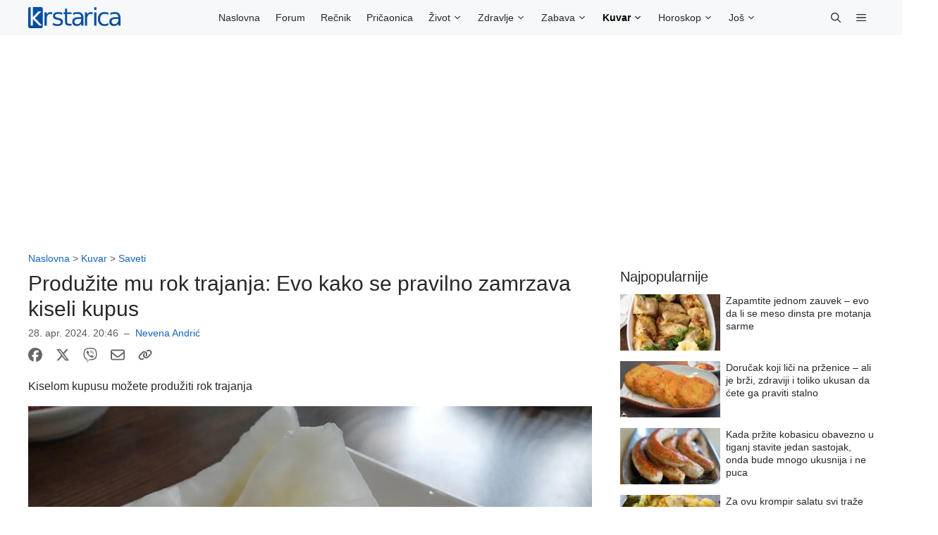

--- FILE ---
content_type: application/javascript; charset=utf-8
request_url: https://fundingchoicesmessages.google.com/f/AGSKWxX_5EUBSDp27YB15ubcN-QidY7E1HGQLoXZ5e5ryW3QLU6_FyGnw2dPgXK-pvoLsQF2-jprdBqTkvaXWCtAfZqbj4fo-71zFXmKhGfsXyDgThNZuzGxbOLV61kW_thGrWh70J1y8pquc-Xvc239U4vu1DZCfk-0dvuKSS7Wtbcxs-tjMbG6Fmv909I_/_/adguru.160x600.php?.ph/ads//ad-minister./exosrvcode-
body_size: -1289
content:
window['6541c531-7895-4ac9-8cb6-6806d0ec849b'] = true;